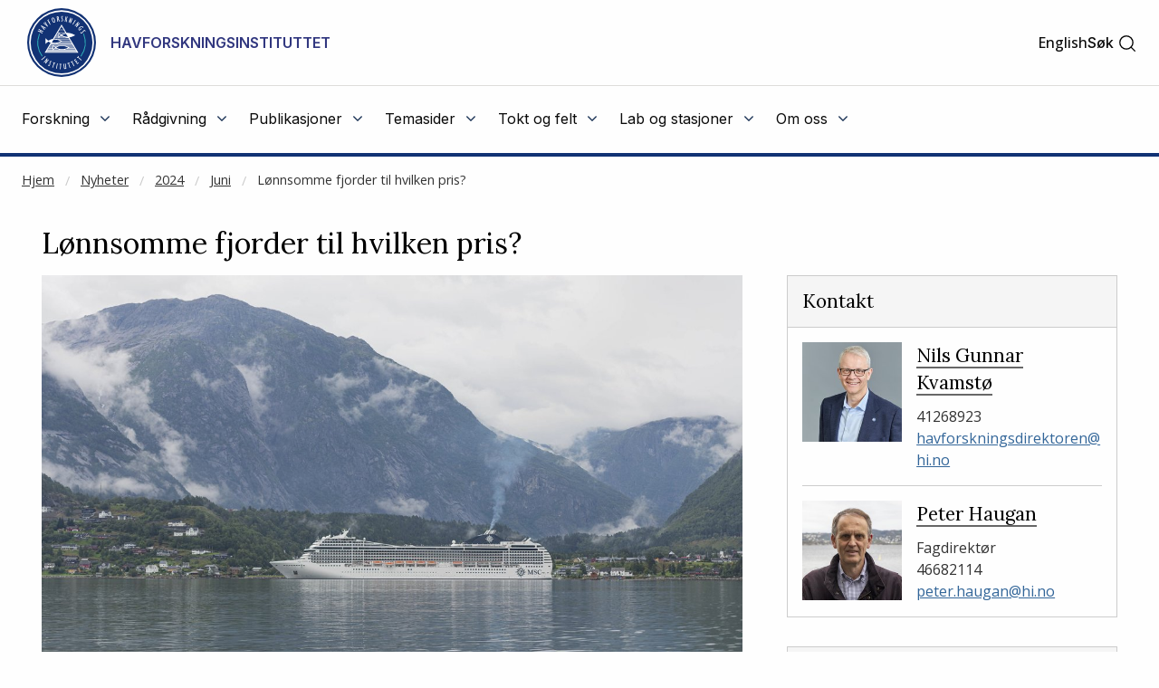

--- FILE ---
content_type: text/html
request_url: https://www.hi.no/hi/nyheter/2024/juni/lonnsomme-fjorder-til-hvilken-pris
body_size: 11893
content:









<!doctype html>
<html class="nb-js" lang="no">
    <head>
        
    	<meta charset="utf-8" />
    	<title>Lønnsomme fjorder til hvilken pris? | Havforskningsinstituttet</title>
        
        
        
        <!-- AGENT Mozilla/5.0 (Macintosh; Intel Mac OS X 10_15_7) AppleWebKit/537.36 (KHTML, like Gecko) Chrome/131.0.0.0 Safari/537.36; ClaudeBot/1.0; +claudebot@anthropic.com) -->
        
        <meta name="description" content="Vi har ikke råd til å undervurdere naturverdiene i fjordene våre." />
        
        <meta property="og:title" content="Lønnsomme fjorder til hvilken pris?" />
        <meta property="og:description" content="Vi har ikke råd til å undervurdere naturverdiene i fjordene våre." />
        <meta property="og:type" content="article" />
        <meta property="og:site_name" content="Havforskningsinstituttet" />
        <meta property="og:url" content="https://www.hi.no/hi/nyheter/2024/juni/lonnsomme-fjorder-til-hvilken-pris" />
        <meta property="og:locale" content="nb_NO" />
        <meta property="og:image" content="https://www.hi.no/hi/resources/HI-057211.jpg?size=frontimg_1_61" />
        
        
        <meta name="twitter:card" content="summary_large_image">
        <meta name="twitter:title" content="Lønnsomme fjorder til hvilken pris?">
        <meta name="twitter:description" content="Vi har ikke råd til å undervurdere naturverdiene i fjordene våre.">
        <meta name="twitter:image" content="https://www.hi.no/hi/resources/HI-057211.jpg?size=frontimg_1_61" />
        
        
    	<link rel="subresource stylesheet" href="//cdnjs.cloudflare.com/ajax/libs/select2/4.0.6-rc.0/css/select2.min.css"/>

    	<script>
            window.dataLayer = window.dataLayer || [];
            function gtag() {
                dataLayer.push(arguments);
            }
            gtag("consent", "default", {
                ad_storage: "denied",
                ad_user_data: "denied", 
                ad_personalization: "denied",
                analytics_storage: "denied",
                functionality_storage: "denied",
                personalization_storage: "denied",
                security_storage: "granted",
                wait_for_update: 2000,
            });
            gtag("set", "ads_data_redaction", true);
            gtag("set", "url_passthrough", true);
            gtag('js', new Date());
            gtag('config', 'G-ST62YQW615');
        </script>
    	
    	<!-- Start cookieyes banner --> <script id="cookieyes" type="text/javascript" src="https://cdn-cookieyes.com/client_data/da5d6c83ad94e8de76d43712/script.js"></script> <!-- End cookieyes banner -->
        
    	<meta name="viewport" content="width=device-width, initial-scale=1.0, user-scalable=yes" />
    	<meta property="fb:pages" content="107340812637299" />
        <link rel="preload" href="/templates/imr/static/css/style.css?v5.15344434114315" as="style">
        <link rel="alternate" hreflang="no" type="application/rss+xml" href="https://www.hi.no/hi/rss/nyheter.rss" />
    	<link rel="shortcut icon" href="/resources/layout/favicon.png" type="image/x-icon" />
        <link rel="dns-prefetch" href="//fonts.googleapis.com" />
        <link rel="dns-prefetch" href="//www.google-analytics.com" />
        <link rel="dns-prefetch" href="//ajax.googleapis.com" />
        <link rel="dns-prefetch" href="//maxcdn.bootstrapcdn.com" />
        <link rel="dns-prefetch" href="//cdnjs.cloudflare.com" />
        
            <link rel="stylesheet" href="https://fonts.googleapis.com/css?family=Inter:400,500,600,700">
            <link rel="subresource stylesheet" href="//fonts.googleapis.com/css?family=Lora:400,500,700%7COpen+Sans:400,400i,500,600" /> 

    	<link rel="subresource stylesheet" href="//cdnjs.cloudflare.com/ajax/libs/foundation/6.3.1/css/foundation.min.css" />
    	<!--link rel="subresource stylesheet" href="/templates/imr/static/css/font-awesome.min.css?v2" /-->
    	<link rel="subresource stylesheet" href="//maxcdn.bootstrapcdn.com/font-awesome/4.7.0/css/font-awesome.min.css" />
    	 
    	<link rel="subresource stylesheet" href="/templates/imr/static/css/style.css?v5.15344434114315" />
    	<link rel="subresource stylesheet" href="/templates/imr/static/css/headerandfooter.css?v=1.221" />

    	<script async src="https://www.googletagmanager.com/gtag/js?id=G-ST62YQW615"></script>
        <!-- <script>
            window.dataLayer = window.dataLayer || [];
            function gtag(){dataLayer.push(arguments);}
            gtag('js', new Date());
            gtag('config', 'G-ST62YQW615');
        </script> -->
    	
    	<script src="//ajax.googleapis.com/ajax/libs/jquery/3.2.1/jquery.min.js"></script>
    	<script src="https://cdnjs.cloudflare.com/ajax/libs/select2/4.0.6-rc.0/js/select2.min.js"></script>
    	<script src="//cdn.jsdelivr.net/npm/focus-visible@5.2.0/dist/focus-visible.min.js"></script>
    	<script src="/templates/imr/static/js/van11y-accessible-carrousel.js"></script>
        <!-- <script async src="https://analytics.silktide.com/5212b3bf9c7f5f7c711deb835c170078.js"></script>
        <script>
        (function (s,i,l,k,y) {
          s[i] = s[i] || y;
          s[l] = s[l] || [];
          s[k] = function(e, p) { p = p || {}; p.event = e; s[l].push(p); };
          s[k]('page_load');
        })(window, 'stConfig', 'stEvents', 'silktide', {});
        </script> -->
    </head>

    <body>
    <!--NEWSERVER -->
    <!-- DATODATO 2026-01-21 04:57:03.971657 -->
    <!--Cache key: hi_page_content1/hi/hi/nyheter/2024/juni/lonnsomme-fjorder-til-hvilken-pris_template_news-article_logged_in1-->
         <a class="goto_main_content" href="#main_content">
           Gå til hovedinnhold
        </a>
    
                
    
    
    <header class="header-new" id="hi-header">
        <div class="main-menu">
            <div class="inner">
                <div class="top">
                    <div class="logo-wrapper">
                        <a href="https://www.hi.no/hi">
                                <img class="logo" src="https://www.hi.no/hi/resources/layout/HI-logo-farger-norsk.svg/original" alt="Logo"/>
                                <!-- default logo: -->
                                <!-- <img class="logo" src="https://www.hi.no/hi/resources/hi-logo-blue-52.svg" alt="Logo" /> -->
                                <span class="logo-text">Havforskningsinstituttet</span>
                                <span class="logo-text-mobile">HI</span>
                        </a>
                        <img class="svg-button mobile-menu-open" role="button" tabindex="0" onclick="toggleMobileMenu();" 
                            onkeyup="event.key == 'Enter' && toggleMobileMenu(); " src="https://www.hi.no/hi/resources/svg-icons/list.svg" 
                            alt="Åpne/Lukke hovedmeny">
                        <span class="svg-button mobile-menu-close" role="button" tabindex="0"  onclick="toggleMobileMenu();" onkeyup="event.key == 'Enter' && toggleMobileMenu(); " aria-label="Lukk">
                            <img class="svg-white" alt="" src="https://www.hi.no/hi/resources/svg-icons/x.svg" aria-hidden="true">
                        </span>
                    </div>
                    
                    <div class="right-wrapper">
                        <div class="right">

                            <div class="searchbar-wrapper">
                            
                                

        
            <a  class="switch-lang" href="https://www.hi.no/hi/en/hi/not-available-english" aria-label="Not available in English" title="English">English</a>

                            
                                <span id="main-menu-collapse" role="button" tabindex="0" onclick="collapseMainMenu();" onkeyup="event.key == 'Enter' && collapseMainMenu();">
                                    &lt;- Tilbake
                                </span>
                            
                                <div class="search-toggler" id="main-menu-search">
                                   
                                
                                    
    
        <form class="search-form" method="get" action="https://www.hi.no/hi/sok" onsubmit="return $('#search').val() !== '';">
            <label class="show-for-sr" for="search">Søk</label>
            <input required="required" type="text" id="search" name="query" 
                class="search" placeholder="Søk" aria-label="Søk" />
            <button type="submit" value="Søk" class="">
                <span class="show-for-sr">Søk</span>
                <img class="svg-button"  aria-hidden="true" alt="" src="https://www.hi.no/hi/resources/svg-icons/magnifying-glass.svg">
            </button>
        </form>

                                     <a class="open" href="#" role="button" onclick="toggleSearchbar();" tabindex="0" >
                                        <span>Søk</span>
                                        <img class="svg-button icon-search" alt="" aria-hidden="true" src="https://www.hi.no/hi/resources/svg-icons/magnifying-glass.svg">
                                        <img class="svg-button icon-close" alt="" aria-hidden="true" src="https://www.hi.no/hi/resources/svg-icons/x.svg">
                                    </a>
                                </div>
                            
                            </div>
                           
                        </div>
                    </div>
                </div>

                <hr class="light" />

                <nav class="menu">
                    <ul class="menu-items" id="menu-items">
                        
    
    
        
            <li id="menu-2895">
                <div class="menu-item-content-wrapper">
                    <a href="javascript:void(0);" aria-haspopup="true" aria-expanded="false" class="toplevel-link">
                        <span class="text">Forskning</span>
                        <i class="fa fa-angle-down"></i>
                    </a>
                </div>
                <ul class="menu-item">
                    <li>
                        <a href="
    https://www.hi.no/hi/forskning">
                            <span>Forskning</span>
                            <i class="fa fa-angle-right"></i>
                        </a>
                    </li>
                    <li>
                        <a href="
    https://www.hi.no/hi/forskning/marine-data-forskningsdata">
                            <span>Forskningsdata</span>
                            <i class="fa fa-angle-right"></i>
                        </a>
                    </li>
                    <li>
                        <a href="
    https://www.hi.no/hi/forskning/forskningsgrupper">
                            <span>Forskningsgrupper og NMD</span>
                            <i class="fa fa-angle-right"></i>
                        </a>
                    </li>
                    <li>
                        <a href="
    https://www.hi.no/hi/forskning/doktorgrader">
                            <span>Doktorgrader</span>
                            <i class="fa fa-angle-right"></i>
                        </a>
                    </li>
                    <li>
                        <a href="
    https://www.hi.no/hi/forskning/prosjekter">
                            <span>Prosjekter</span>
                            <i class="fa fa-angle-right"></i>
                        </a>
                    </li>
                    <li>
                        <a href="
    https://sjomatdata.nifes.no/#search/">
                            <span>Sjømatdata</span>
                            <i class="fa fa-angle-right"></i>
                        </a>
                    </li>
                    <li>
                        <a href="
    https://www.hi.no/hi/forskning/forsknings-og-radgivningsprogram">
                            <span>Forsknings- og rådgivningsprogram</span>
                            <i class="fa fa-angle-right"></i>
                        </a>
                    </li>
                    <li>
                        <a href="
    https://www.hi.no/forskning/utviklingssamarbeid/nb-no">
                            <span>Havforskning i utviklingsland</span>
                            <i class="fa fa-angle-right"></i>
                        </a>
                    </li>
                    <li>
                        <a href="
    https://www.hi.no/hi/forskning/student-som-vil-bli-havforsker">
                            <span>Studentsamarbeid</span>
                            <i class="fa fa-angle-right"></i>
                        </a>
                    </li>
                    <li>
                        <a href="
    https://www.nmdc.no">
                            <span>NMDC (Norwegian Marine Data Centre)</span>
                            <i class="fa fa-angle-right"></i>
                        </a>
                    </li>
                </ul>
            </li>
        
            <li id="menu-2908">
                <div class="menu-item-content-wrapper">
                    <a href="javascript:void(0);" aria-haspopup="true" aria-expanded="false" class="toplevel-link">
                        <span class="text">Rådgivning</span>
                        <i class="fa fa-angle-down"></i>
                    </a>
                </div>
                <ul class="menu-item">
                    <li>
                        <a href="
    https://www.hi.no/hi/radgivning">
                            <span>Rådgivning</span>
                            <i class="fa fa-angle-right"></i>
                        </a>
                    </li>
                    <li>
                        <a href="
    https://www.hi.no/hi/radgivning/kvoterad">
                            <span>Kvoteråd</span>
                            <i class="fa fa-angle-right"></i>
                        </a>
                    </li>
                    <li>
                        <a href="
    https://www.hi.no/hi/temasider/sjomat/overvakning-av-sjomat">
                            <span>Trygg sjømat</span>
                            <i class="fa fa-angle-right"></i>
                        </a>
                    </li>
                    <li>
                        <a href="
    https://www.hi.no/hi/radgivning/akvakultur">
                            <span>Akvakultur</span>
                            <i class="fa fa-angle-right"></i>
                        </a>
                    </li>
                    <li>
                        <a href="
    https://www.hi.no/hi/radgivning/forvaltningsplaner">
                            <span>Forvaltningsplaner</span>
                            <i class="fa fa-angle-right"></i>
                        </a>
                    </li>
                    <li>
                        <a href="
    https://www.hi.no/hi/radgivning/marine-naturverdier-og-tiltak-i-kystsonen">
                            <span>Kunnskapsrettleiar for marine naturverdiar og tiltak i kystsona</span>
                            <i class="fa fa-angle-right"></i>
                        </a>
                    </li>
                    <li>
                        <a href="
    https://www.hi.no/hi/radgivning/faglig-utvalg-for-ressursforskning-fur">
                            <span>Faglig utvalg for ressursforskning (FUR)</span>
                            <i class="fa fa-angle-right"></i>
                        </a>
                    </li>
                    <li>
                        <a href="
    https://www.hi.no/radgivning/bestandsoversikt">
                            <span>Bestandsoversikt</span>
                            <i class="fa fa-angle-right"></i>
                        </a>
                    </li>
                    <li>
                        <a href="
    https://www.hi.no/hi/radgivning/referansegruppen-for-ressursforskning">
                            <span>Referansegruppen for ressursforskning</span>
                            <i class="fa fa-angle-right"></i>
                        </a>
                    </li>
                </ul>
            </li>
        
            <li id="menu-2927">
                <div class="menu-item-content-wrapper">
                    <a href="javascript:void(0);" aria-haspopup="true" aria-expanded="false" class="toplevel-link">
                        <span class="text">Publikasjoner</span>
                        <i class="fa fa-angle-down"></i>
                    </a>
                </div>
                <ul class="menu-item">
                    <li>
                        <a href="
    https://www.hi.no/hi/publikasjoner">
                            <span>Publikasjoner</span>
                            <i class="fa fa-angle-right"></i>
                        </a>
                    </li>
                    <li>
                        <a href="
    https://www.hi.no/hi/nettrapporter?serie=rapport-fra-havforskningen">
                            <span>Rapport fra havforskningen</span>
                            <i class="fa fa-angle-right"></i>
                        </a>
                    </li>
                    <li>
                        <a href="
    https://www.hi.no/hi/publikasjoner/brosjyrer1">
                            <span>Brosjyrer</span>
                            <i class="fa fa-angle-right"></i>
                        </a>
                    </li>
                    <li>
                        <a href="
    https://www.hi.no/hi/nettrapporter?query=&serie=imr-pinro">
                            <span>IMR–PINRO</span>
                            <i class="fa fa-angle-right"></i>
                        </a>
                    </li>
                    <li>
                        <a href="
    https://www.hi.no/hi/nettrapporter?query=&serie=toktrapport">
                            <span>Toktrapporter</span>
                            <i class="fa fa-angle-right"></i>
                        </a>
                    </li>
                </ul>
            </li>
        
            <li id="menu-7298">
                <div class="menu-item-content-wrapper">
                    <a href="javascript:void(0);" aria-haspopup="true" aria-expanded="false" class="toplevel-link">
                        <span class="text">Temasider</span>
                        <i class="fa fa-angle-down"></i>
                    </a>
                </div>
                <ul class="menu-item">
                    <li>
                        <a href="
    https://www.hi.no/hi/temasider">
                            <span>Temasider</span>
                            <i class="fa fa-angle-right"></i>
                        </a>
                    </li>
                    <li>
                        <a href="
    https://www.hi.no/hi/temasider/arter">
                            <span>Arter</span>
                            <i class="fa fa-angle-right"></i>
                        </a>
                    </li>
                    <li>
                        <a href="
    https://www.hi.no/hi/temasider/sjomat">
                            <span>Sjømat</span>
                            <i class="fa fa-angle-right"></i>
                        </a>
                    </li>
                    <li>
                        <a href="
    https://www.hi.no/hi/temasider/akvakultur">
                            <span>Akvakultur</span>
                            <i class="fa fa-angle-right"></i>
                        </a>
                    </li>
                    <li>
                        <a href="
    https://www.hi.no/hi/temasider/hav-og-kyst">
                            <span>Hav og kyst</span>
                            <i class="fa fa-angle-right"></i>
                        </a>
                    </li>
                    <li>
                        <a href="
    https://www.hi.no/hi/temasider/satsinger">
                            <span>Satsinger</span>
                            <i class="fa fa-angle-right"></i>
                        </a>
                    </li>
                    <li>
                        <a href="
    https://www.hi.no/hi/temasider/dialog">
                            <span>Dialog</span>
                            <i class="fa fa-angle-right"></i>
                        </a>
                    </li>
                </ul>
            </li>
        
            <li id="menu-2920">
                <div class="menu-item-content-wrapper">
                    <a href="javascript:void(0);" aria-haspopup="true" aria-expanded="false" class="toplevel-link">
                        <span class="text">Tokt og felt</span>
                        <i class="fa fa-angle-down"></i>
                    </a>
                </div>
                <ul class="menu-item">
                    <li>
                        <a href="
    https://www.hi.no/hi/tokt">
                            <span>Tokt og felt</span>
                            <i class="fa fa-angle-right"></i>
                        </a>
                    </li>
                    <li>
                        <a href="
    https://www.hi.no/hi/tokt/toktprogram">
                            <span>Nasjonalt toktprogram</span>
                            <i class="fa fa-angle-right"></i>
                        </a>
                    </li>
                    <li>
                        <a href="
    https://www.hi.no/hi/tokt/rederiavdelingen">
                            <span>Rederiavdelingen</span>
                            <i class="fa fa-angle-right"></i>
                        </a>
                    </li>
                    <li>
                        <a href="
    https://www.hi.no/hi/om-oss/fasiliteter/vare-fartoy">
                            <span>Fartøyene våre</span>
                            <i class="fa fa-angle-right"></i>
                        </a>
                    </li>
                    <li>
                        <a href="
    https://www.hi.no/hi/tokt/referanseflaten-1">
                            <span>Referanseflåten</span>
                            <i class="fa fa-angle-right"></i>
                        </a>
                    </li>
                    <li>
                        <a href="
    https://www.hi.no/hi/temasider/hav-og-kyst/hav-kyst-og-fjord">
                            <span>Hav, kyst og fjord</span>
                            <i class="fa fa-angle-right"></i>
                        </a>
                    </li>
                    <li>
                        <a href="
    https://www.hi.no/hi/tokt/havforskningsinstituttets-ulike-tokt">
                            <span>Havforskningsinstituttets ulike tokt</span>
                            <i class="fa fa-angle-right"></i>
                        </a>
                    </li>
                </ul>
            </li>
        
            <li id="menu-3372">
                <div class="menu-item-content-wrapper">
                    <a href="javascript:void(0);" aria-haspopup="true" aria-expanded="false" class="toplevel-link">
                        <span class="text">Lab og stasjoner</span>
                        <i class="fa fa-angle-down"></i>
                    </a>
                </div>
                <ul class="menu-item">
                    <li>
                        <a href="
    https://www.hi.no/hi/lab">
                            <span>Lab og stasjoner</span>
                            <i class="fa fa-angle-right"></i>
                        </a>
                    </li>
                    <li>
                        <a href="
    https://www.hi.no/hi/lab/forskningsstasjonen-austevoll">
                            <span>Forskningsstasjonen Austevoll</span>
                            <i class="fa fa-angle-right"></i>
                        </a>
                    </li>
                    <li>
                        <a href="
    https://www.hi.no/hi/lab/forskningsstasjonen-flodevigen">
                            <span>Forskningsstasjonen Flødevigen</span>
                            <i class="fa fa-angle-right"></i>
                        </a>
                    </li>
                    <li>
                        <a href="
    https://www.hi.no/hi/lab/forskningsstasjonen-matre">
                            <span>Forskningsstasjonen Matre</span>
                            <i class="fa fa-angle-right"></i>
                        </a>
                    </li>
                    <li>
                        <a href="
    https://www.hi.no/hi/lab/forskningsstasjonen-tromso">
                            <span>Forskningsstasjonen Tromsø</span>
                            <i class="fa fa-angle-right"></i>
                        </a>
                    </li>
                    <li>
                        <a href="
    https://www.hi.no/hi/lab/lab-austevoll">
                            <span>Lab Austevoll</span>
                            <i class="fa fa-angle-right"></i>
                        </a>
                    </li>
                    <li>
                        <a href="
    https://www.hi.no/hi/lab/lab-flodevigen">
                            <span>Lab Flødevigen</span>
                            <i class="fa fa-angle-right"></i>
                        </a>
                    </li>
                    <li>
                        <a href="
    https://www.hi.no/hi/lab/lab-matre">
                            <span>Lab Matre</span>
                            <i class="fa fa-angle-right"></i>
                        </a>
                    </li>
                    <li>
                        <a href="
    https://www.hi.no/hi/lab/lab-tromso">
                            <span>Lab Tromsø </span>
                            <i class="fa fa-angle-right"></i>
                        </a>
                    </li>
                </ul>
            </li>
        
            <li id="menu-2928">
                <div class="menu-item-content-wrapper">
                    <a href="javascript:void(0);" aria-haspopup="true" aria-expanded="false" class="toplevel-link">
                        <span class="text">Om oss</span>
                        <i class="fa fa-angle-down"></i>
                    </a>
                </div>
                <ul class="menu-item">
                    <li>
                        <a href="
    https://www.hi.no/hi/om-oss">
                            <span>Om oss</span>
                            <i class="fa fa-angle-right"></i>
                        </a>
                    </li>
                    <li>
                        <a href="
    https://www.hi.no/hi/om-oss/ansatte">
                            <span>Ansatte</span>
                            <i class="fa fa-angle-right"></i>
                        </a>
                    </li>
                    <li>
                        <a href="
    https://www.hi.no/hi/om-oss/kontaktinformasjon">
                            <span>Kontaktinformasjon</span>
                            <i class="fa fa-angle-right"></i>
                        </a>
                    </li>
                    <li>
                        <a href="
    https://www.hi.no/hi/om-oss/hjelp-til-presse-og-medier-1">
                            <span>Pressekontakt </span>
                            <i class="fa fa-angle-right"></i>
                        </a>
                    </li>
                    <li>
                        <a href="
    https://www.hi.no/hi/om-oss/arrangementer">
                            <span>Arrangementer</span>
                            <i class="fa fa-angle-right"></i>
                        </a>
                    </li>
                    <li>
                        <a href="
    https://www.hi.no/hi/om-oss/ledige-stillinger">
                            <span>Ledige stillinger</span>
                            <i class="fa fa-angle-right"></i>
                        </a>
                    </li>
                    <li>
                        <a href="
    https://www.hi.no/hi/temasider/arter/funnet-en-uvanlig-eller-merket-fisk">
                            <span>Funnet en uvanlig eller merket fisk? </span>
                            <i class="fa fa-angle-right"></i>
                        </a>
                    </li>
                    <li>
                        <a href="
    https://www.hi.no/hi/om-oss/organisasjonen">
                            <span>Organisasjonen</span>
                            <i class="fa fa-angle-right"></i>
                        </a>
                    </li>
                    <li>
                        <a href="
    https://www.hi.no/hi/om-oss/biblioteket">
                            <span>Biblioteket</span>
                            <i class="fa fa-angle-right"></i>
                        </a>
                    </li>
                    <li>
                        <a href="
    https://www.hi.no/hi/om-oss/innkjop">
                            <span>Innkjøp</span>
                            <i class="fa fa-angle-right"></i>
                        </a>
                    </li>
                    <li>
                        <a href="
    https://www.hi.no/hi/om-oss/postjournal">
                            <span>Postjournal</span>
                            <i class="fa fa-angle-right"></i>
                        </a>
                    </li>
                    <li>
                        <a href="
    https://www.hi.no/hi/om-oss/arsrapporter-tildelingsbrev-og-revisjonsberetninger">
                            <span>Årsrapportar m.m.</span>
                            <i class="fa fa-angle-right"></i>
                        </a>
                    </li>
                    <li>
                        <a href="
    https://www.hi.no/hi/om-oss/miljofyrtarn">
                            <span>Miljøfyrtårn</span>
                            <i class="fa fa-angle-right"></i>
                        </a>
                    </li>
                    <li>
                        <a href="
    https://www.hi.no/hi/om-oss/tilgjengelighetserklering-for-hi.no">
                            <span>Tilgjengelighetserklæring for hi.no</span>
                            <i class="fa fa-angle-right"></i>
                        </a>
                    </li>
                    <li>
                        <a href="
    https://www.hi.no/hi/om-oss/handlingsplan-for-mangfold">
                            <span>Handlingsplan for mangfald</span>
                            <i class="fa fa-angle-right"></i>
                        </a>
                    </li>
                    <li>
                        <a href="
    https://www.hi.no/hi/forskning/student-som-vil-bli-havforsker">
                            <span>Studentsamarbeid</span>
                            <i class="fa fa-angle-right"></i>
                        </a>
                    </li>
                    <li>
                        <a href="
    https://www.hi.no/hi/om-oss/kunnskap-for-fremtiden-hav-hi-sin-strategi-2024-2028">
                            <span>Havforskningsinstituttets strategi 2024-2028</span>
                            <i class="fa fa-angle-right"></i>
                        </a>
                    </li>
                </ul>
            </li>

                    </ul>
                    


<div style="display: none" id="switch-lang-mobile-wrapper">
<svg class="switch-lang-icon" xmlns="http://www.w3.org/2000/svg" width="192" height="192" viewBox="0 0 192 192" fill="none">
<path d="M96 168C135.765 168 168 135.765 168 96C168 56.2355 135.765 24 96 24C56.2355 24 24 56.2355 24 96C24 135.765 56.2355 168 96 168Z" stroke="white" stroke-width="12" stroke-miterlimit="10"/>
<path d="M28.1001 72H163.899" stroke="white" stroke-width="12" stroke-linecap="round" stroke-linejoin="round"/>
<path d="M28.1029 120H163.901" stroke="white" stroke-width="12" stroke-linecap="round" stroke-linejoin="round"/>
<path d="M96 166.067C112.569 166.067 126 134.697 126 96C126 57.303 112.569 25.9328 96 25.9328C79.4315 25.9328 66 57.303 66 96C66 134.697 79.4315 166.067 96 166.067Z" stroke="white" stroke-width="12" stroke-miterlimit="10"/>
</svg>

        
            <a  class="switch-lang-mobile"
            href="https://www.hi.no/hi/en/hi/not-available-english" aria-label="Not available in English" title="English">
           View page in English</a>
    
</div>

                </nav>
            </div>

            <hr class="thick" />

        </div>
    </header>
    
    <script>
        // $('head').append('<link rel="stylesheet" href="https://www.hi.no/templates/imr/static/css/headerandfooter.css?v=1.2" type="text/css" />');
        // since we always show top-part, this stylesheet is moved to site for fetching sooner
        $(document).ready(
            function()
            {
                if(window.location.href == 'https://nifes.hi.no/')
                {
                    window.location.href = 'https://www.hi.no';
                }
            });
            
            const headerContainer = document.getElementById('hi-header');
            const searchbar = document.getElementById('main-menu-search');
            const searchInput = document.getElementById('search');
            const collapseMainMenuButton = document.getElementById('main-menu-collapse');
            const toggleLangButtonMobile = document.getElementById('switch-lang-mobile-wrapper');
            const envInfoContainer = document.getElementById('env-mode-info');
            const switchLang = document.querySelector('.switch-lang');

            function isMobileExpanded() {
                return headerContainer.className.includes('mobile-expanded');
            }
            function isAnySubmenuExpanded() {
                const menuItems = document.getElementById('menu-items').children;
                for (let i = 0; i<menuItems.length; i++) {
                    if (menuItems[i].className.includes('expanded')) {
                        return true;
                    }
                }
                return false;
            }
            function preventWindowOverflowX(element) {
                const elementBounds = element.getBoundingClientRect();
                const overflowX = elementBounds.right - window.innerWidth;
                // if (overflowX > 0) {
                //     element.style.right = 0;
                // }
                
                if (overflowX > 0) {
                    // Shift the element back into the viewport
                    element.style.left = (element.offsetLeft - overflowX) + 'px';
                }
            }
            function resetForDesktop() {
                const mobileExpanded = isMobileExpanded();
                if (window.innerWidth >= 970 && mobileExpanded) {
                    toggleMobileMenu();
                } else if (!mobileExpanded && isAnySubmenuExpanded()) {
                    const browserZoomLevel = Math.round(window.devicePixelRatio * 100);
                    if (browserZoomLevel === 100) {
                        collapseMainMenu();
                    }
                }
            }
            window.addEventListener('resize', resetForDesktop);

            function hideSiblings(element) {
                const siblings = element.parentNode.children;
                for (let i = 0; i<siblings.length; i++) {
                    if (siblings[i].id !== element.id) {
                        siblings[i].className = 'hidden';
                    }
                }
            }
            function isEnvInfoHidden() {
                return envInfoContainer.getAttribute("aria-hidden") === 'true';
            }
            function hideEnvInfo() {
                envInfoContainer.setAttribute("aria-hidden", "true");
                $(envInfoContainer).fadeOut();
            }
            function showEnvInfo() {
                envInfoContainer.setAttribute("aria-hidden", "false");
                $(envInfoContainer).fadeIn();
            }
            function toggleEnvInfo() {
                if (isEnvInfoHidden()) {
                    showEnvInfo();
                } else {
                    hideEnvInfo();
                }
            }

            function toggleExpanded(element) {
                var toplevelLink = element.querySelector(".toplevel-link");
                if (element.className.includes('expanded')) {
                    element.className = element.className.replace("expanded", "");
                    element.querySelector(".toplevel-link").setAttribute("aria-expanded", "false");
                    element.children[1].style.right = null;
                    element.children[1].style.left = null;
                    toplevelLink.setAttribute("aria-hidden", "false");
                    toplevelLink.setAttribute("tabindex", "0");
                } else {
                    element.className += 'expanded';
                    element.querySelector(".toplevel-link").setAttribute("aria-expanded", "true");
                    
                    if (!isMobileExpanded()) {
                        preventWindowOverflowX(element.children[1]);
                    } else {
                        collapseMainMenuButton.ariaHidden = "false";
                        toplevelLink.setAttribute("tabindex", "-1");
                        toplevelLink.setAttribute("aria-hidden", "true");
                        hideSiblings(element);
                    }
                }
            }
            function resetMenuItemOffsets(){
                const menuItems = document.querySelectorAll('#menu-items > li > ul');
                
                console.log('resetMenuItemOffsets', menuItems);

                for (let i = 0; i<menuItems.length; i++) {
                    menuItems[i].style.right = null;
                    menuItems[i].style.left = null;
                }
            }
            function collapseMainMenu(){
                const menuItems = document.getElementById('menu-items').children;
                collapseMainMenuButton.ariaHidden = "true";
                for (let i = 0; i<menuItems.length; i++) {
                    var toplevelLink = menuItems[i].querySelector(".toplevel-link");

                    menuItems[i].className = '';
                    menuItems[i].style.right = null;
                    menuItems[i].style.left = null;
                    
                    searchbar.style = '';
                    collapseMainMenuButton.style.display = 'none';
                    toplevelLink.setAttribute("aria-hidden","false");
                    toplevelLink.setAttribute("tabindex","0");
                    
                }
            }
            function toggleMobileMenu() {
                const mainContent = document.getElementById('main_content');
                const siteFooter = document.getElementById('hi-footer');
                
                if (headerContainer.className.includes('mobile-expanded')) {
                    headerContainer.className = headerContainer.className.replace(" mobile-expanded", "");
                    mainContent.style.display = 'block';
                    siteFooter.style.display = 'block';
                    toggleLangButtonMobile.style.display = "none";
                    collapseMainMenu();
                } else {
                    headerContainer.className += ' mobile-expanded';
                    mainContent.style.display = 'none';
                    siteFooter.style.display = 'none';
                    toggleLangButtonMobile.style.display = "flex";
                }
            }
            function toggleSearchbar() {
                if (searchbar.className.includes(' visible')) {
                    searchbar.className = searchbar.className.replace(' visible', '');
                    switchLang.setAttribute("tabindex","0");
                } else {
                    switchLang.setAttribute("tabindex","-1");
                    searchbar.className += ' visible';
                    searchInput.focus();
                }
            }

            $("#menu-items").find('li .menu-item-content-wrapper a').on("click", (event) => {
                const container = event.target.closest('li');
                toggleExpanded(container);

                if (isMobileExpanded()) {
                    collapseMainMenuButton.style.display = 'block';
                    searchbar.style.display = 'none';
                    return;
                }
                function observeClickOutside(event) {
                    const withinBoundaries = event.composedPath().includes(container);
                    if (withinBoundaries) {
                        if (container.className.includes('expanded')) {
                            return;
                        }
                    } else {
                        container.className = '';
                        resetMenuItemOffsets();
                        document.removeEventListener('click', observeClickOutside);
                    }
                }
                document.addEventListener('click', observeClickOutside);
            });
    </script>
    

      
        
            <div class="expanded row xl-row large-collapse" id="breadcrumbs-wrapper">
                <nav class="columns small-12" aria-label="Brødsmuler">
                    
    
    <div class="">
    <!--test -->
        <ul class="breadcrumbs">
            <li><a href="/hi/">Hjem</a></li>
                <li class=""><a href="/hi/nyheter">Nyheter</a></li>
                <li class=""><a href="/hi/nyheter/2024">2024</a></li>
                <li class=""><a href="/hi/nyheter/2024/juni">Juni</a></li>
                <li class="current"><a href="/hi/nyheter/2024/juni/lonnsomme-fjorder-til-hvilken-pris">Lønnsomme fjorder til hvilken pris?</a></li>
        </ul>
    </div>

                </nav>
            </div>
       
         <main id="main_content">
                
                <p aria-hidden="true" style="position: absolute; top: 0; left: 0; color: transparent; left: 25px; font-size: 10px;">NOT CACHED</p>
                    


    
<div class="page article newsarticle">
    <div class="row">
        <div class="columns small-12 medium-12 large-12">
            <h1>Lønnsomme fjorder til hvilken pris?</h1>
        </div>
    </div>
  
    <div class="row">
        <div class="columns small-12 medium-12 large-8 content-wrapper">
                
    
    <figure class="mainimage">
                <img src="/resources/HI-057211.jpg/articleimg" alt="
Hvit cruiseskip i en fjord med skydekkede fjell i bakgrunnen."  data-debug="2"/>
            <figcaption>
                    <p><span style="font-size:11.0pt"><span style="line-height:115%"><span style="font-family:&quot;Calibri&quot;,sans-serif">Cruiseturisme, spesielt big cruise, p&aring;virker bunnfaunaen fysisk, f&oslash;rer til &oslash;kt tilf&oslash;rsel av n&aelig;ringssalt gjennom kloakkutslipp, og forurenser med st&oslash;y, s&oslash;ppel, mikroplast og oljes&oslash;l.</span></span></span></p>

                
                    Fotograf: 
                        Christine Fagerbakke / Havforskningsinstituttet
            </figcaption>
    </figure>

            <div class="row">
                <div class="columns small-12 medium-12 large-11 float-right maintext-wrapper">
                    <div class="mainteaser"><p><a href="https://www.aftenposten.no/meninger/debatt/i/alWbOL/loennsomme-fjorder-men-til-hvilken-pris"><strong>Kronikk i Aftenposten 6. juni</strong></a>: Flere betalingsdyktige turister og f&aelig;rre attraktive reisem&aring;l &oslash;ker presset p&aring; norsk natur. Vi har ikke r&aring;d til &aring; undervurdere naturverdiene i fjordene v&aring;re.</p>
</div>
                    <div class="articleinfo">
                        <div class="datetime">
                            <p>
                                <span>Publisert: 07.06.2024</span> 
                                    <span class="author">
                                        Forfatter: Nils Gunnar Kvamstø, havforskningsdirektør og Peter M Haugan, fagdirektør på Havforskningsinstituttet
                                    </span>
                                
                            </p>
                        </div>
                    </div>
                    <div class="bodytext padd2">

                           


<p>Reiseliv regnes som en av de fem mest interessante n&aelig;ringene for Norges eksportstrategi.</p>

<p>N&aelig;ringen vokser raskt, og de norske fjordene er kanskje den st&oslash;rste attraksjonen av de alle.</p>

<p>Det er knyttet spesielt store forventinger til veksten i big cruise.</p>

<p>Str&oslash;mmen av turister via big cruise ligger an til &aring; &oslash;ke p&aring; grunn av varmere klima lenger s&oslash;r, geopolitiske forhold og svak kronekurs. N&aelig;ringen bidrar til arbeidsplasser og annen verdiskapning.<br />
&nbsp;<br />
Samtidig slipper store cruiseskip ut CO2, de br&aring;ker, tar mye plass og legger press p&aring; infrastruktur p&aring; land. Skipene p&aring;virker ogs&aring; &oslash;kosystemet; b&aring;de n&aring;r de er i trafikk og n&aring;r de ligger til kai.</p>

<p>Big cruise er dermed i strid med mange b&aelig;rekraftsm&aring;l vi har sagt vi skal oppfylle. Sp&oslash;rsm&aring;let er om fordelene veier opp for ulempen.</p>

<p>&Aring; vekte disse hensynene er ingen enkel oppgave. For vi kan treffe ganske godt n&aring;r vi skal estimere hva big cruise kan bety i inntekter. Men hva koster naturforringelsene?</p>

<p>I den grad vi kan si at vi har begynt med &oslash;konomisk verdivurdering av natur, er tendensen at vi priser den for lavt. Det er kanskje ikke s&aring; rart; all den tid en slik regne&oslash;velse er komplisert.</p>

<p>Men den lar seg absolutt gj&oslash;re. En klok plass &aring; starte er et felles kunnskapsgrunnlag om hvordan de enkelte n&aelig;ringene p&aring;virker natur og milj&oslash;.</p>

<p>P&aring; Havforskningsinstituttet har vi etter hvert god oversikt over aktivitetene som foreg&aring;r langs kysten og i fjordene v&aring;re. Og ikke minst begynner vi &aring; f&aring; god metodikk for &aring; si noe om summen av p&aring;virkning p&aring; de marine &oslash;kosystemene. Vi kartlegger hver sektor for seg, og vurderer s&aring; samlet p&aring;virkning fra de ulike sektorene. &nbsp;</p>

<p>I Risikokartet for norskekysten har HI-forskere identifisert de 15 sektorene som har mest aktivitet i kystsonen. Videre har de vurdert hvordan pressfaktorer fra hver enkelt sektor p&aring;virker livet under vann.</p>

<p>La oss ta cruiseturismen som et eksempel. &nbsp;</p>

<p>Cruiseturisme, spesielt big cruise, p&aring;virker bunnfaunaen fysisk, f&oslash;rer til &oslash;kt tilf&oslash;rsel av n&aelig;ringssalt gjennom kloakkutslipp, og forurenser med st&oslash;y, s&oslash;ppel, mikroplast og oljes&oslash;l &ndash; for &aring; nevne noe.</p>

<p>N&aring;r cruiseturismen &oslash;ker, &oslash;ker ogs&aring; konsekvensene av den.<br />
&nbsp;<br />
HI har nettopp gjennomf&oslash;rt en risikovurdering for ytre del av Oslofjorden og funnet at fiskeri, milj&oslash;gifter, mikroplast, fysiske inngrep og n&aelig;ringssalter er de fem viktigste &aring;rsakene til den d&aring;rlige milj&oslash;tilstanden der.</p>

<p>Dessverre har vi mindre kunnskap om fjordene p&aring; Vestlandet, som er spesielt attraktive for cruiseturistene. Men en drastisk redusert sj&oslash;fuglbestand indikerer at de marine &oslash;kosystemene ogs&aring; her er i ubalanse.</p>

<p>P&aring; grensen til verdensarvomr&aring;det i Geiranger planlegges n&aring; oppdrettsanlegget &laquo;World Heritage Salmon&raquo; inne i fjellet. UNESCO uttaler at verdensarvstatusen st&aring;r i fare om anlegget blir bygget. Vi vet ikke akkurat hvordan et slik anlegg vil p&aring;virke fjorden og de marine &oslash;kosystemene, men effekt vil det ha. Geirangerfjorden uten UNESCO-stempel kan ogs&aring; bety at betalingsviljen hos cruiseturistene synker, og det m&aring; kompenseres med flere anl&oslash;p. Dermed risikerer vi &aring; forsterke den negative utviklingen. &nbsp;</p>

<p>Budskapet v&aring;rt er enkelt. Selv om vi havforskere ikke kan si p&aring; krone og &oslash;re hva prislappen p&aring; naturen i fjordene v&aring;re b&oslash;r v&aelig;re, s&aring; vet vi en ting: N&aring;r det blir stadig f&aelig;rre velfungerende &oslash;kosystemer igjen, &oslash;ker verdien av gjenv&aelig;rende natur.</p>

<p>Kloke prioriteringer i dag kan alts&aring; betale seg i morgen. Skal vi velge rett, trenger vi gode risikovurderinger for kysten.</p>


                    </div>
                    
                     <div class="body-sidebar">
                        
                    </div>
                    
                    
                </div>
                <div class="columns small-12 medium-12 large-1">
                       
    
    <div class="social-share">
        <a target="_blank" href="http://www.facebook.com/share.php?u=https%3A%2F%2Fwww.hi.no%2Fhi%2Fnyheter%2F2024%2Fjuni%2Flonnsomme-fjorder-til-hvilken-pris&title=L%C3%B8nnsomme%20fjorder%20til%20hvilken%20pris%3F" class="facebook">
            <i class="fa fa-facebook" aria-hidden="true"></i>
            <span class="show-for-sr">Del på Facebook</span>
            </a>
        <a target="_blank" href="https://www.linkedin.com/shareArticle?mini=true&url=https%3A%2F%2Fwww.hi.no%2Fhi%2Fnyheter%2F2024%2Fjuni%2Flonnsomme-fjorder-til-hvilken-pris&title=L%C3%B8nnsomme%20fjorder%20til%20hvilken%20pris%3F" class="linkedin" data-url="" aria-label="Del på Linkedin">
            <i class="fa fa-linkedin" aria-hidden="true"></i>
                <span class="show-for-sr">
                Del på LinkedIn
            </span>
            </a>
    </div>


                </div>
            </div>
            
        </div>
        
        <aside class="columns small-12 medium-12 large-4 right-side sidebar">
          <h2 class="sr-only">Sidepanel</h2>
            
            
    
            
                <div class="widget widget-contactbox">
                    <header>
                        <h3>Kontakt</h3>
                    </header>
                    <div class="content">
                            
    
    <div class="item contactperson">

        <div class="row collapse">
            <div class="columns small-4 medium-4">
                    <figure class="image">
                        <a href="/hi/om-oss/ansatte/nils-gunnar-kvamsto">
                            <img src="/resources/profiles/HI_NGK_22.jpg/square" alt="
Nils Gunnar Kvamstø"/>
                        </a>
                    </figure>
            </div>
            <div class="columns small-8 medium-8">
                <div class="text">
                    <h4 class="contactperson-title show-as-h3"><a href="/hi/om-oss/ansatte/nils-gunnar-kvamsto">Nils Gunnar Kvamstø <!--Kvamstø, Nils Gunnar--></a></h4>
                    <div class="teaser details">
                        <div class="position">
    </div>
                        <div class="phone">41268923</div>
                            <div class="email"><a href="mailto:havforskningsdirektoren@hi.no">havforskningsdirektoren@hi.no</a></div>
                    </div>
                </div>
            </div>
        </div>
    </div>

                            
    
    <div class="item contactperson">

        <div class="row collapse">
            <div class="columns small-4 medium-4">
                    <figure class="image">
                        <a href="/hi/om-oss/ansatte/peter-haugan">
                            <img src="/resources/profiles/PMH-ute-pa-Nordnes.jpg/square" alt="
PMH ute p%C3%A5 Nordnes"/>
                        </a>
                    </figure>
            </div>
            <div class="columns small-8 medium-8">
                <div class="text">
                    <h4 class="contactperson-title show-as-h3"><a href="/hi/om-oss/ansatte/peter-haugan">Peter Haugan <!--Haugan, Peter--></a></h4>
                    <div class="teaser details">
                        <div class="position">
    Fagdirektør</div>
                        <div class="phone">46682114</div>
                            <div class="email"><a href="mailto:peter.haugan@hi.no">peter.haugan@hi.no</a></div>
                    </div>
                </div>
            </div>
        </div>
    </div>

                    </div>
                </div>
            
            
            
                
                <div class="widget widget-temasider">
                    <header>
                        <h3>Temasider</h3>
                    </header>
                    <div class="content">
                        <!--p><a href="/hi/temasider/hav-og-kyst/hav-kyst-og-fjord">Hav, kyst og fjord </a></p-->
                        
    
    <div class="item widesmalltema">
            <figure class="image">
                <a href="/hi/temasider/hav-og-kyst/hav-kyst-og-fjord">
                    <img src="/resources/imr/HI-035271.jpg/listimgsmall" alt="HI-035271.jpg"/>
                </a>
            </figure>
        <div class="content">
            <div class="itemtype news">Tema</div>
            <h4 class="tema-title"><a href="/hi/temasider/hav-og-kyst/hav-kyst-og-fjord">Hav, kyst og fjord </a></h4>
        </div>
    </div>

                    </div>
                </div>
            
        </aside>
    </div>
    
    
</div>


        
        </main>

                
    
    <footer id="hi-footer">
        <div class="expanded row">
            <div class="columns small-12 hide-for-print">
                <div class="logo">
                        <img src="https://www.hi.no/hi/resources/layout/HI-logo-hvit-norsk.svg/original" alt="Logo"/>
                    <span class="title">Havforskningsinstituttet</span>
                </div>
            </div>
            <div class="columns small-12 medium-12 large-9  hide-for-print">
                
    
    <nav class="bottom-nav">
        <div class="row list">
            <div class="columns small-12 medium-3 large-3">
                <ul aria-label="Forskning">
                    <li class="title">
                        <a href="
    https://www.hi.no/hi/forskning">Forskning</a>
                    </li>
                    
                            <li>
                                <a href="
    https://www.hi.no/hi/forskning/marine-data-forskningsdata">Forskningsdata</a>
                            </li>
                            <li>
                                <a href="
    https://www.hi.no/hi/forskning/forskningsgrupper">Forskningsgrupper og NMD</a>
                            </li>
                            <li>
                                <a href="
    https://www.hi.no/hi/forskning/doktorgrader">Doktorgrader</a>
                            </li>
                            <li>
                                <a href="
    https://www.hi.no/hi/forskning/prosjekter">Prosjekter</a>
                            </li>
                </ul>
            </div>
            <div class="columns small-12 medium-3 large-3">
                <ul aria-label="Nyheter">
                    <li class="title">
                        <a href="
    https://www.hi.no/hi/nyheter">Nyheter</a>
                    </li>
                    
                </ul>
            </div>
            <div class="columns small-12 medium-3 large-3">
                <ul aria-label="Rådgivning">
                    <li class="title">
                        <a href="
    https://www.hi.no/hi/radgivning">Rådgivning</a>
                    </li>
                    
                            <li>
                                <a href="
    https://www.hi.no/hi/radgivning/kvoterad">Kvoteråd</a>
                            </li>
                            <li>
                                <a href="
    https://www.hi.no/hi/temasider/sjomat/overvakning-av-sjomat">Trygg sjømat</a>
                            </li>
                            <li>
                                <a href="
    https://www.hi.no/hi/radgivning/akvakultur">Akvakultur</a>
                            </li>
                            <li>
                                <a href="
    https://www.hi.no/hi/radgivning/forvaltningsplaner">Forvaltningsplaner</a>
                            </li>
                </ul>
            </div>
            <div class="columns small-12 medium-3 large-3">
                <ul aria-label="Publikasjoner">
                    <li class="title">
                        <a href="
    https://www.hi.no/hi/publikasjoner">Publikasjoner</a>
                    </li>
                    
                            <li>
                                <a href="
    https://www.hi.no/hi/nettrapporter?serie=rapport-fra-havforskningen">Rapport fra havforskningen</a>
                            </li>
                            <li>
                                <a href="
    https://www.hi.no/hi/publikasjoner/brosjyrer1">Brosjyrer</a>
                            </li>
                            <li>
                                <a href="
    https://www.hi.no/hi/nettrapporter?query=&serie=imr-pinro">IMR–PINRO</a>
                            </li>
                            <li>
                                <a href="
    https://www.hi.no/hi/nettrapporter?query=&serie=toktrapport">Toktrapporter</a>
                            </li>
                </ul>
            </div>
            <div class="columns small-12 medium-3 large-3">
                <ul aria-label="Temasider">
                    <li class="title">
                        <a href="
    https://www.hi.no/hi/temasider">Temasider</a>
                    </li>
                    
                            <li>
                                <a href="
    https://www.hi.no/hi/temasider/arter">Arter</a>
                            </li>
                            <li>
                                <a href="
    https://www.hi.no/hi/temasider/sjomat">Sjømat</a>
                            </li>
                            <li>
                                <a href="
    https://www.hi.no/hi/temasider/akvakultur">Akvakultur</a>
                            </li>
                            <li>
                                <a href="
    https://www.hi.no/hi/temasider/hav-og-kyst">Hav og kyst</a>
                            </li>
                </ul>
            </div>
            <div class="columns small-12 medium-3 large-3">
                <ul aria-label="Tokt og felt">
                    <li class="title">
                        <a href="
    https://www.hi.no/hi/tokt">Tokt og felt</a>
                    </li>
                    
                            <li>
                                <a href="
    https://www.hi.no/hi/tokt/toktprogram">Nasjonalt toktprogram</a>
                            </li>
                            <li>
                                <a href="
    https://www.hi.no/hi/tokt/rederiavdelingen">Rederiavdelingen</a>
                            </li>
                            <li>
                                <a href="
    https://www.hi.no/hi/om-oss/fasiliteter/vare-fartoy">Fartøyene våre</a>
                            </li>
                            <li>
                                <a href="
    https://www.hi.no/hi/tokt/referanseflaten-1">Referanseflåten</a>
                            </li>
                </ul>
            </div>
            <div class="columns small-12 medium-3 large-3">
                <ul aria-label="Lab og stasjoner">
                    <li class="title">
                        <a href="
    https://www.hi.no/hi/lab">Lab og stasjoner</a>
                    </li>
                    
                            <li>
                                <a href="
    https://www.hi.no/hi/lab/forskningsstasjonen-austevoll">Forskningsstasjonen Austevoll</a>
                            </li>
                            <li>
                                <a href="
    https://www.hi.no/hi/lab/forskningsstasjonen-flodevigen">Forskningsstasjonen Flødevigen</a>
                            </li>
                            <li>
                                <a href="
    https://www.hi.no/hi/lab/forskningsstasjonen-matre">Forskningsstasjonen Matre</a>
                            </li>
                            <li>
                                <a href="
    https://www.hi.no/hi/lab/forskningsstasjonen-tromso">Forskningsstasjonen Tromsø</a>
                            </li>
                </ul>
            </div>
            <div class="columns small-12 medium-3 large-3">
                <ul aria-label="Om oss">
                    <li class="title">
                        <a href="
    https://www.hi.no/hi/om-oss">Om oss</a>
                    </li>
                    
                            <li>
                                <a href="
    https://www.hi.no/hi/om-oss/ansatte">Ansatte</a>
                            </li>
                            <li>
                                <a href="
    https://www.hi.no/hi/om-oss/kontaktinformasjon">Kontaktinformasjon</a>
                            </li>
                            <li>
                                <a href="
    https://www.hi.no/hi/om-oss/hjelp-til-presse-og-medier-1">Pressekontakt </a>
                            </li>
                            <li>
                                <a href="
    https://www.hi.no/hi/om-oss/arrangementer">Arrangementer</a>
                            </li>
                </ul>
            </div>
            <div class="columns small-12 medium-3 large-3">
                <ul aria-label="Nettstedkart">
                    <li class="title">
                        <a href="
    https://www.hi.no/hi/nettstedkart">Nettstedkart</a>
                    </li>
                    
                </ul>
            </div>
        </div>
    </nav>

            </div>
            <div class="columns small-12 medium-12 large-3 end">
                <div class="contactinfo"><h4>Havforskningsinstituttet</h4>

<p>Postboks 1870 Nordnes<br />
5817 Bergen<br />
Tlf: 55 23 85 00<br />
E-post: post@hi.no<br />
Org. nr: 971 349 077<br />
<a href="https://www.hi.no/hi/om-oss/kontaktinformasjon">Bes&oslash;ks- og leveringsadresser</a><br />
<br />
<a href="https://www.hi.no/hi/om-oss/informasjonskapsler">Informasjonskapsler</a><br />
<a href="https://www.hi.no/hi/om-oss/havforskningsinstituttet-sin-personvernerklering">Havforskningsinstituttet sin personvernerkl&aelig;ring</a><br />
<a href="https://uustatus.no/nn/erklaringer/publisert/40090e40-f8f4-4ad3-9435-3ea8eaa47402">Tilgjengelighetserkl&aelig;ring</a><br />
<a href="https://www.hi.no/hi/om-oss/miljofyrtarn">Milj&oslash;fyrt&aring;rn</a></p>
</div>
            </div>
        </div>
        <div class="expanded row colophon ">
            <div class="columns small-12 medium-12">
                <p class="disclaimer">Kopirett © 2025 Havforskningsinstituttet. Alle rettigheter reservert</p>
            </div>
            
        </div>
    </footer>

        
        
    	
    	<script src="//cdnjs.cloudflare.com/ajax/libs/jquery-easing/1.4.1/jquery.easing.min.js"></script>
    	<script src="/templates/imr/static/js/javascript.js?v1.12444344"></script>
    	<script>
            (function() {
                 const hideSubscriptionPopup = localStorage.getItem('hide-hi-newsletter-popup');
                
                if (!hideSubscriptionPopup) {
                    document.cookie = "show_hi_subscription_popup=1";
                } else {
                    document.cookie = "show_hi_subscription_popup=0";
                }
            })();
        </script>
        <script type="text/javascript">
            window._monsido = window._monsido || {
            token: "0IICGjjsqs2kQb46T5YE2w",
            statistics: {
            enabled: true,
            documentTracking: {
                enabled: true,
                documentCls: "monsido_download",
                documentIgnoreCls: "monsido_ignore_download",
                documentExt: [".pdf"],
                },
            },
            heatmap: {
                enabled: true,
            },
        };
        </script>
        <script type="text/javascript" async src="https://app-script.monsido.com/v2/monsido-script.js"></script>
    </body>
</html>



--- FILE ---
content_type: image/svg+xml
request_url: https://www.hi.no/hi/resources/svg-icons/list.svg
body_size: 224
content:
<svg xmlns="http://www.w3.org/2000/svg" width="192" height="192" fill="#000000" viewBox="0 0 256 256"><rect width="256" height="256" fill="none"></rect><line x1="40" y1="128" x2="216" y2="128" stroke="#000000" stroke-linecap="round" stroke-linejoin="round" stroke-width="16"></line><line x1="40" y1="64" x2="216" y2="64" stroke="#000000" stroke-linecap="round" stroke-linejoin="round" stroke-width="16"></line><line x1="40" y1="192" x2="216" y2="192" stroke="#000000" stroke-linecap="round" stroke-linejoin="round" stroke-width="16"></line></svg>